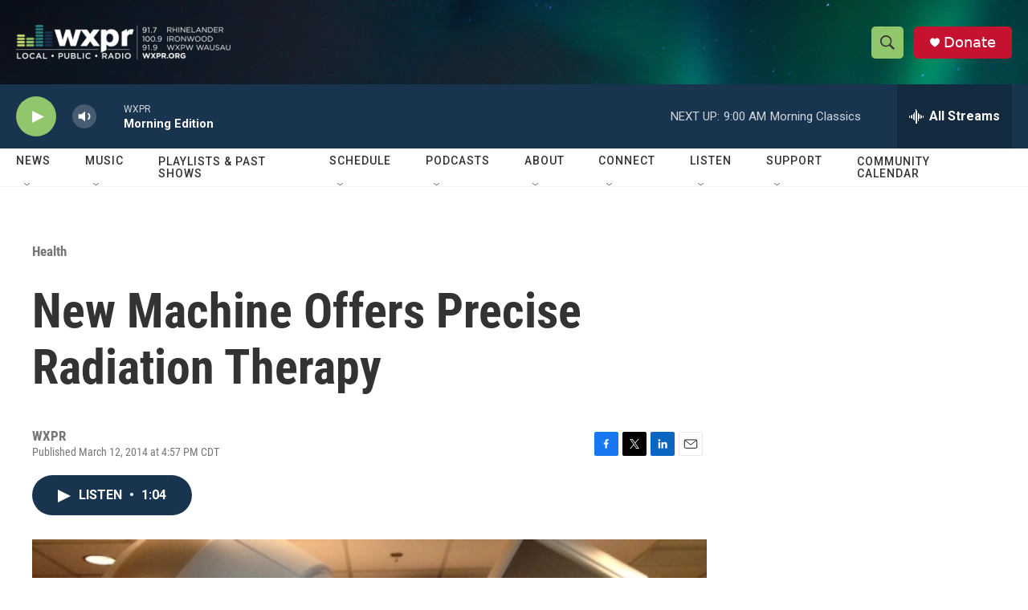

--- FILE ---
content_type: text/html; charset=utf-8
request_url: https://www.google.com/recaptcha/api2/aframe
body_size: 181
content:
<!DOCTYPE HTML><html><head><meta http-equiv="content-type" content="text/html; charset=UTF-8"></head><body><script nonce="XlC9Ws0o_nso9zrofuMazw">/** Anti-fraud and anti-abuse applications only. See google.com/recaptcha */ try{var clients={'sodar':'https://pagead2.googlesyndication.com/pagead/sodar?'};window.addEventListener("message",function(a){try{if(a.source===window.parent){var b=JSON.parse(a.data);var c=clients[b['id']];if(c){var d=document.createElement('img');d.src=c+b['params']+'&rc='+(localStorage.getItem("rc::a")?sessionStorage.getItem("rc::b"):"");window.document.body.appendChild(d);sessionStorage.setItem("rc::e",parseInt(sessionStorage.getItem("rc::e")||0)+1);localStorage.setItem("rc::h",'1768907742394');}}}catch(b){}});window.parent.postMessage("_grecaptcha_ready", "*");}catch(b){}</script></body></html>